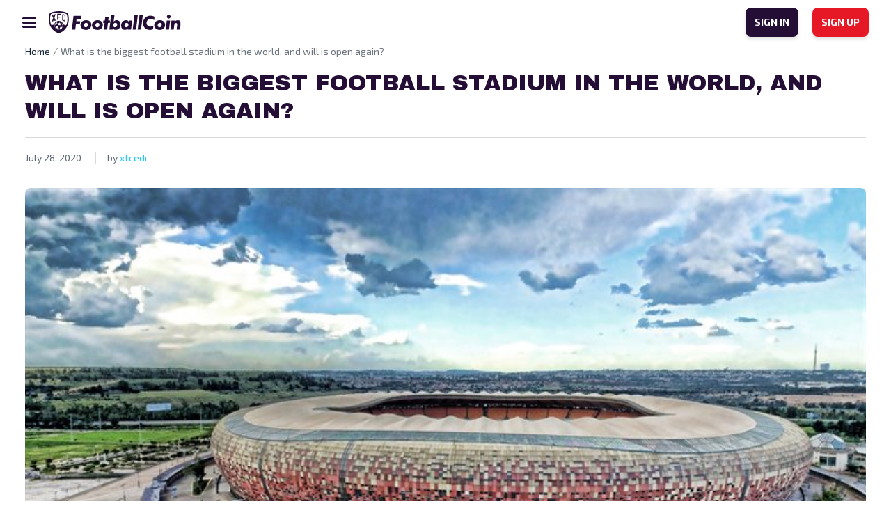

--- FILE ---
content_type: text/html; charset=UTF-8
request_url: https://www.footballcoin.io/blog/what-is-the-biggest-football-stadium-in-the-world/
body_size: 16632
content:
<!DOCTYPE html>
<html class="no-js" lang="en-US">
<head>
    <meta charset="UTF-8">
    <title>FootballCoin.io - Live the Thrill of the game</title>
    <meta name="description" content="Live the Thrill of the game">

    <link rel="dns-prefetch" href="https://universal.wgplayer.com"/>
    <script async>!function(e, t){a = e.createElement("script"), m = e.getElementsByTagName("script")[0], a.async = 1, a.src = t, a.fetchPriority = 'high', m.parentNode.insertBefore(a, m)}(document, "https://universal.wgplayer.com/tag/?lh=" + window.location.hostname + "&wp=" + window.location.pathname + "&ws=" + window.location.search);</script>

    <meta name="viewport" content="width=device-width, initial-scale=1">
    <link rel="profile" href="https://gmpg.org/xfn/11">

    <link rel="apple-touch-icon" href="/favicon.ico">
    <link rel="icon" type="image/x-icon" href="/favicon.ico">
    <link rel="shortcut icon" href="/wp-content/themes/xfc/assets/img/icons/favicon.png"/>
    <link rel="apple-touch-icon" sizes="57x57" href="/wp-content/themes/xfc/assets/img/icons/apple-icon-57x57.png">
    <link rel="apple-touch-icon" sizes="60x60" href="/wp-content/themes/xfc/assets/img/icons/apple-icon-60x60.png">
    <link rel="apple-touch-icon" sizes="72x72" href="/wp-content/themes/xfc/assets/img/icons/apple-icon-72x72.png">
    <link rel="apple-touch-icon" sizes="76x76" href="/wp-content/themes/xfc/assets/img/icons/apple-icon-76x76.png">
    <link rel="apple-touch-icon" sizes="114x114" href="/wp-content/themes/xfc/assets/img/icons/apple-icon-114x114.png">
    <link rel="apple-touch-icon" sizes="120x120" href="/wp-content/themes/xfc/assets/img/icons/apple-icon-120x120.png">
    <link rel="apple-touch-icon" sizes="144x144" href="/wp-content/themes/xfc/assets/img/icons/apple-icon-144x144.png">
    <link rel="apple-touch-icon" sizes="152x152" href="/wp-content/themes/xfc/assets/img/icons/apple-icon-152x152.png">
    <link rel="apple-touch-icon" sizes="180x180" href="/wp-content/themes/xfc/assets/img/icons/apple-icon-180x180.png">
    <link rel="icon" type="image/png" sizes="192x192" href="/wp-content/themes/xfc/assets/img/icons/android-icon-192x192.png">
    <link rel="icon" type="image/png" sizes="32x32" href="/wp-content/themes/xfc/assets/img/icons/favicon-32x32.png">
    <link rel="icon" type="image/png" sizes="96x96" href="/wp-content/themes/xfc/assets/img/icons/favicon-96x96.png">
    <link rel="icon" type="image/png" sizes="16x16" href="/wp-content/themes/xfc/assets/img/icons/favicon-16x16.png">
        <meta name="msapplication-TileImage" content="/wp-content/themes/xfc/assets/img/icons/ms-icon-144x144.png">
    <meta name="msapplication-TileColor" content="#D31B2A">
    <meta name="theme-color" content="#D31B2A">

    <link rel="preconnect" href="https://fonts.googleapis.com">
    <link rel="preconnect" href="https://fonts.gstatic.com" crossorigin>
    <link href="https://fonts.googleapis.com/css2?family=Archivo+Black&display=swap" rel="stylesheet">
    <link href="https://fonts.googleapis.com/css2?family=Exo+2:wght@400;600;700&display=swap" rel="stylesheet">

    <meta name="theme-color" content="#fafafa">

    <!-- Google tag (gtag.js) -->
    <!-- OLD -->
    <script async src="https://www.googletagmanager.com/gtag/js?id=UA-102481050-1"></script>
    <script>
        window.dataLayer = window.dataLayer || [];
        function gtag(){dataLayer.push(arguments);}
        gtag('js', new Date());

        gtag('config', 'UA-102481050-1');
    </script>
    <!-- new GA4 -->
    <script async src="https://www.googletagmanager.com/gtag/js?id=G-0Z1NEYXJRF"></script>
    <script>
        window.dataLayer = window.dataLayer || [];
        function gtag(){dataLayer.push(arguments);}
        gtag('js', new Date());

        gtag('config', 'G-0Z1NEYXJRF');
    </script>


	<meta name='robots' content='index, follow, max-image-preview:large, max-snippet:-1, max-video-preview:-1' />
	<style>img:is([sizes="auto" i], [sizes^="auto," i]) { contain-intrinsic-size: 3000px 1500px }</style>
	
	<!-- This site is optimized with the Yoast SEO plugin v20.8 - https://yoast.com/wordpress/plugins/seo/ -->
	<title>What is the biggest football stadium in the world, and will is open again? - FootballCoin.io</title>
	<meta name="description" content="What is the best biggest football stadium in the world? Here are some of the world&#039;s largest stadiums that host soccer events." />
	<link rel="canonical" href="https://www.footballcoin.io/blog/what-is-the-biggest-football-stadium-in-the-world/" />
	<meta property="og:locale" content="en_US" />
	<meta property="og:type" content="article" />
	<meta property="og:title" content="What is the biggest football stadium in the world, and will is open again? - FootballCoin.io" />
	<meta property="og:description" content="What is the best biggest football stadium in the world? Here are some of the world&#039;s largest stadiums that host soccer events." />
	<meta property="og:url" content="https://www.footballcoin.io/blog/what-is-the-biggest-football-stadium-in-the-world/" />
	<meta property="og:site_name" content="FootballCoin.io" />
	<meta property="article:publisher" content="https://www.facebook.com/xfcfootballcoin/" />
	<meta property="article:published_time" content="2020-07-28T10:52:57+00:00" />
	<meta property="og:image" content="https://cdn.footballcoin.io/wp-content/uploads/2020/07/fnb-stadiumnational-bank-stadium-hdr.jpg" />
	<meta property="og:image:width" content="710" />
	<meta property="og:image:height" content="444" />
	<meta property="og:image:type" content="image/jpeg" />
	<meta name="author" content="xfcedi" />
	<meta name="twitter:card" content="summary_large_image" />
	<meta name="twitter:creator" content="@xfcfootballcoin" />
	<meta name="twitter:site" content="@xfcfootballcoin" />
	<meta name="twitter:label1" content="Written by" />
	<meta name="twitter:data1" content="xfcedi" />
	<meta name="twitter:label2" content="Est. reading time" />
	<meta name="twitter:data2" content="2 minutes" />
	<script type="application/ld+json" class="yoast-schema-graph">{"@context":"https://schema.org","@graph":[{"@type":"Article","@id":"https://www.footballcoin.io/blog/what-is-the-biggest-football-stadium-in-the-world/#article","isPartOf":{"@id":"https://www.footballcoin.io/blog/what-is-the-biggest-football-stadium-in-the-world/"},"author":{"name":"xfcedi","@id":"https://www.footballcoin.io/#/schema/person/e57c108e90ef67b7c2b10ad5588bb431"},"headline":"What is the biggest football stadium in the world, and will is open again?","datePublished":"2020-07-28T10:52:57+00:00","dateModified":"2020-07-28T10:52:57+00:00","mainEntityOfPage":{"@id":"https://www.footballcoin.io/blog/what-is-the-biggest-football-stadium-in-the-world/"},"wordCount":478,"commentCount":0,"publisher":{"@id":"https://www.footballcoin.io/#organization"},"image":{"@id":"https://www.footballcoin.io/blog/what-is-the-biggest-football-stadium-in-the-world/#primaryimage"},"thumbnailUrl":"https://cdn.footballcoin.io/wp-content/uploads/2020/07/fnb-stadiumnational-bank-stadium-hdr.jpg","articleSection":["News","Top stories"],"inLanguage":"en-US","potentialAction":[{"@type":"CommentAction","name":"Comment","target":["https://www.footballcoin.io/blog/what-is-the-biggest-football-stadium-in-the-world/#respond"]}]},{"@type":"WebPage","@id":"https://www.footballcoin.io/blog/what-is-the-biggest-football-stadium-in-the-world/","url":"https://www.footballcoin.io/blog/what-is-the-biggest-football-stadium-in-the-world/","name":"What is the biggest football stadium in the world, and will is open again? - FootballCoin.io","isPartOf":{"@id":"https://www.footballcoin.io/#website"},"primaryImageOfPage":{"@id":"https://www.footballcoin.io/blog/what-is-the-biggest-football-stadium-in-the-world/#primaryimage"},"image":{"@id":"https://www.footballcoin.io/blog/what-is-the-biggest-football-stadium-in-the-world/#primaryimage"},"thumbnailUrl":"https://cdn.footballcoin.io/wp-content/uploads/2020/07/fnb-stadiumnational-bank-stadium-hdr.jpg","datePublished":"2020-07-28T10:52:57+00:00","dateModified":"2020-07-28T10:52:57+00:00","description":"What is the best biggest football stadium in the world? Here are some of the world's largest stadiums that host soccer events.","breadcrumb":{"@id":"https://www.footballcoin.io/blog/what-is-the-biggest-football-stadium-in-the-world/#breadcrumb"},"inLanguage":"en-US","potentialAction":[{"@type":"ReadAction","target":["https://www.footballcoin.io/blog/what-is-the-biggest-football-stadium-in-the-world/"]}]},{"@type":"ImageObject","inLanguage":"en-US","@id":"https://www.footballcoin.io/blog/what-is-the-biggest-football-stadium-in-the-world/#primaryimage","url":"https://cdn.footballcoin.io/wp-content/uploads/2020/07/fnb-stadiumnational-bank-stadium-hdr.jpg","contentUrl":"https://cdn.footballcoin.io/wp-content/uploads/2020/07/fnb-stadiumnational-bank-stadium-hdr.jpg","width":710,"height":444,"caption":"First National Bank Stadium"},{"@type":"BreadcrumbList","@id":"https://www.footballcoin.io/blog/what-is-the-biggest-football-stadium-in-the-world/#breadcrumb","itemListElement":[{"@type":"ListItem","position":1,"name":"Home","item":"https://www.footballcoin.io/"},{"@type":"ListItem","position":2,"name":"What is the biggest football stadium in the world, and will is open again?"}]},{"@type":"WebSite","@id":"https://www.footballcoin.io/#website","url":"https://www.footballcoin.io/","name":"FootballCoin.io","description":"Live the Thrill of the game","publisher":{"@id":"https://www.footballcoin.io/#organization"},"potentialAction":[{"@type":"SearchAction","target":{"@type":"EntryPoint","urlTemplate":"https://www.footballcoin.io/?s={search_term_string}"},"query-input":"required name=search_term_string"}],"inLanguage":"en-US"},{"@type":"Organization","@id":"https://www.footballcoin.io/#organization","name":"FootballCoin.io","url":"https://www.footballcoin.io/","logo":{"@type":"ImageObject","inLanguage":"en-US","@id":"https://www.footballcoin.io/#/schema/logo/image/","url":"https://cdn.footballcoin.io/wp-content/uploads/2019/11/XFC-Logo.png","contentUrl":"https://cdn.footballcoin.io/wp-content/uploads/2019/11/XFC-Logo.png","width":227,"height":282,"caption":"FootballCoin.io"},"image":{"@id":"https://www.footballcoin.io/#/schema/logo/image/"},"sameAs":["https://www.facebook.com/xfcfootballcoin/","https://twitter.com/xfcfootballcoin"]},{"@type":"Person","@id":"https://www.footballcoin.io/#/schema/person/e57c108e90ef67b7c2b10ad5588bb431","name":"xfcedi","image":{"@type":"ImageObject","inLanguage":"en-US","@id":"https://www.footballcoin.io/#/schema/person/image/","url":"https://secure.gravatar.com/avatar/70a4e04406be130b19f363694a4aa13a229c4c3cd89b8fa097b50e189c7daae5?s=96&d=mm&r=g","contentUrl":"https://secure.gravatar.com/avatar/70a4e04406be130b19f363694a4aa13a229c4c3cd89b8fa097b50e189c7daae5?s=96&d=mm&r=g","caption":"xfcedi"},"description":"Eduard is a writer, blogger, and musician. As a content writer, Eduard has contributed to numerous websites and publications including FootballCoin, Extra Time Talk, Fanatik, Sportskeeda, Nitrogen Sports, Bavarian FootballWorks, etc. He runs and acts as editor-in-chief of the alternative rock music website www.alt77.com Eduard is also a musician, having played and recorded in various bands and as a solo artist.","url":"https://www.footballcoin.io/blog/author/xfcedi/"}]}</script>
	<!-- / Yoast SEO plugin. -->


<link rel="alternate" type="application/rss+xml" title="FootballCoin.io &raquo; Feed" href="https://www.footballcoin.io/feed/" />
<link rel="alternate" type="application/rss+xml" title="FootballCoin.io &raquo; Comments Feed" href="https://www.footballcoin.io/comments/feed/" />
<script>
window._wpemojiSettings = {"baseUrl":"https:\/\/s.w.org\/images\/core\/emoji\/16.0.1\/72x72\/","ext":".png","svgUrl":"https:\/\/s.w.org\/images\/core\/emoji\/16.0.1\/svg\/","svgExt":".svg","source":{"concatemoji":"https:\/\/cdn.footballcoin.io\/wp-includes\/js\/wp-emoji-release.min.js?ver=6.8.3"}};
/*! This file is auto-generated */
!function(s,n){var o,i,e;function c(e){try{var t={supportTests:e,timestamp:(new Date).valueOf()};sessionStorage.setItem(o,JSON.stringify(t))}catch(e){}}function p(e,t,n){e.clearRect(0,0,e.canvas.width,e.canvas.height),e.fillText(t,0,0);var t=new Uint32Array(e.getImageData(0,0,e.canvas.width,e.canvas.height).data),a=(e.clearRect(0,0,e.canvas.width,e.canvas.height),e.fillText(n,0,0),new Uint32Array(e.getImageData(0,0,e.canvas.width,e.canvas.height).data));return t.every(function(e,t){return e===a[t]})}function u(e,t){e.clearRect(0,0,e.canvas.width,e.canvas.height),e.fillText(t,0,0);for(var n=e.getImageData(16,16,1,1),a=0;a<n.data.length;a++)if(0!==n.data[a])return!1;return!0}function f(e,t,n,a){switch(t){case"flag":return n(e,"\ud83c\udff3\ufe0f\u200d\u26a7\ufe0f","\ud83c\udff3\ufe0f\u200b\u26a7\ufe0f")?!1:!n(e,"\ud83c\udde8\ud83c\uddf6","\ud83c\udde8\u200b\ud83c\uddf6")&&!n(e,"\ud83c\udff4\udb40\udc67\udb40\udc62\udb40\udc65\udb40\udc6e\udb40\udc67\udb40\udc7f","\ud83c\udff4\u200b\udb40\udc67\u200b\udb40\udc62\u200b\udb40\udc65\u200b\udb40\udc6e\u200b\udb40\udc67\u200b\udb40\udc7f");case"emoji":return!a(e,"\ud83e\udedf")}return!1}function g(e,t,n,a){var r="undefined"!=typeof WorkerGlobalScope&&self instanceof WorkerGlobalScope?new OffscreenCanvas(300,150):s.createElement("canvas"),o=r.getContext("2d",{willReadFrequently:!0}),i=(o.textBaseline="top",o.font="600 32px Arial",{});return e.forEach(function(e){i[e]=t(o,e,n,a)}),i}function t(e){var t=s.createElement("script");t.src=e,t.defer=!0,s.head.appendChild(t)}"undefined"!=typeof Promise&&(o="wpEmojiSettingsSupports",i=["flag","emoji"],n.supports={everything:!0,everythingExceptFlag:!0},e=new Promise(function(e){s.addEventListener("DOMContentLoaded",e,{once:!0})}),new Promise(function(t){var n=function(){try{var e=JSON.parse(sessionStorage.getItem(o));if("object"==typeof e&&"number"==typeof e.timestamp&&(new Date).valueOf()<e.timestamp+604800&&"object"==typeof e.supportTests)return e.supportTests}catch(e){}return null}();if(!n){if("undefined"!=typeof Worker&&"undefined"!=typeof OffscreenCanvas&&"undefined"!=typeof URL&&URL.createObjectURL&&"undefined"!=typeof Blob)try{var e="postMessage("+g.toString()+"("+[JSON.stringify(i),f.toString(),p.toString(),u.toString()].join(",")+"));",a=new Blob([e],{type:"text/javascript"}),r=new Worker(URL.createObjectURL(a),{name:"wpTestEmojiSupports"});return void(r.onmessage=function(e){c(n=e.data),r.terminate(),t(n)})}catch(e){}c(n=g(i,f,p,u))}t(n)}).then(function(e){for(var t in e)n.supports[t]=e[t],n.supports.everything=n.supports.everything&&n.supports[t],"flag"!==t&&(n.supports.everythingExceptFlag=n.supports.everythingExceptFlag&&n.supports[t]);n.supports.everythingExceptFlag=n.supports.everythingExceptFlag&&!n.supports.flag,n.DOMReady=!1,n.readyCallback=function(){n.DOMReady=!0}}).then(function(){return e}).then(function(){var e;n.supports.everything||(n.readyCallback(),(e=n.source||{}).concatemoji?t(e.concatemoji):e.wpemoji&&e.twemoji&&(t(e.twemoji),t(e.wpemoji)))}))}((window,document),window._wpemojiSettings);
</script>
<style id='wp-emoji-styles-inline-css'>

	img.wp-smiley, img.emoji {
		display: inline !important;
		border: none !important;
		box-shadow: none !important;
		height: 1em !important;
		width: 1em !important;
		margin: 0 0.07em !important;
		vertical-align: -0.1em !important;
		background: none !important;
		padding: 0 !important;
	}
</style>
<link rel='stylesheet' id='wp-block-library-css' href='https://cdn.footballcoin.io/wp-includes/css/dist/block-library/style.min.css?ver=6.8.3' media='all' />
<style id='classic-theme-styles-inline-css'>
/*! This file is auto-generated */
.wp-block-button__link{color:#fff;background-color:#32373c;border-radius:9999px;box-shadow:none;text-decoration:none;padding:calc(.667em + 2px) calc(1.333em + 2px);font-size:1.125em}.wp-block-file__button{background:#32373c;color:#fff;text-decoration:none}
</style>
<style id='global-styles-inline-css'>
:root{--wp--preset--aspect-ratio--square: 1;--wp--preset--aspect-ratio--4-3: 4/3;--wp--preset--aspect-ratio--3-4: 3/4;--wp--preset--aspect-ratio--3-2: 3/2;--wp--preset--aspect-ratio--2-3: 2/3;--wp--preset--aspect-ratio--16-9: 16/9;--wp--preset--aspect-ratio--9-16: 9/16;--wp--preset--color--black: #000000;--wp--preset--color--cyan-bluish-gray: #abb8c3;--wp--preset--color--white: #ffffff;--wp--preset--color--pale-pink: #f78da7;--wp--preset--color--vivid-red: #cf2e2e;--wp--preset--color--luminous-vivid-orange: #ff6900;--wp--preset--color--luminous-vivid-amber: #fcb900;--wp--preset--color--light-green-cyan: #7bdcb5;--wp--preset--color--vivid-green-cyan: #00d084;--wp--preset--color--pale-cyan-blue: #8ed1fc;--wp--preset--color--vivid-cyan-blue: #0693e3;--wp--preset--color--vivid-purple: #9b51e0;--wp--preset--gradient--vivid-cyan-blue-to-vivid-purple: linear-gradient(135deg,rgba(6,147,227,1) 0%,rgb(155,81,224) 100%);--wp--preset--gradient--light-green-cyan-to-vivid-green-cyan: linear-gradient(135deg,rgb(122,220,180) 0%,rgb(0,208,130) 100%);--wp--preset--gradient--luminous-vivid-amber-to-luminous-vivid-orange: linear-gradient(135deg,rgba(252,185,0,1) 0%,rgba(255,105,0,1) 100%);--wp--preset--gradient--luminous-vivid-orange-to-vivid-red: linear-gradient(135deg,rgba(255,105,0,1) 0%,rgb(207,46,46) 100%);--wp--preset--gradient--very-light-gray-to-cyan-bluish-gray: linear-gradient(135deg,rgb(238,238,238) 0%,rgb(169,184,195) 100%);--wp--preset--gradient--cool-to-warm-spectrum: linear-gradient(135deg,rgb(74,234,220) 0%,rgb(151,120,209) 20%,rgb(207,42,186) 40%,rgb(238,44,130) 60%,rgb(251,105,98) 80%,rgb(254,248,76) 100%);--wp--preset--gradient--blush-light-purple: linear-gradient(135deg,rgb(255,206,236) 0%,rgb(152,150,240) 100%);--wp--preset--gradient--blush-bordeaux: linear-gradient(135deg,rgb(254,205,165) 0%,rgb(254,45,45) 50%,rgb(107,0,62) 100%);--wp--preset--gradient--luminous-dusk: linear-gradient(135deg,rgb(255,203,112) 0%,rgb(199,81,192) 50%,rgb(65,88,208) 100%);--wp--preset--gradient--pale-ocean: linear-gradient(135deg,rgb(255,245,203) 0%,rgb(182,227,212) 50%,rgb(51,167,181) 100%);--wp--preset--gradient--electric-grass: linear-gradient(135deg,rgb(202,248,128) 0%,rgb(113,206,126) 100%);--wp--preset--gradient--midnight: linear-gradient(135deg,rgb(2,3,129) 0%,rgb(40,116,252) 100%);--wp--preset--font-size--small: 13px;--wp--preset--font-size--medium: 20px;--wp--preset--font-size--large: 36px;--wp--preset--font-size--x-large: 42px;--wp--preset--spacing--20: 0.44rem;--wp--preset--spacing--30: 0.67rem;--wp--preset--spacing--40: 1rem;--wp--preset--spacing--50: 1.5rem;--wp--preset--spacing--60: 2.25rem;--wp--preset--spacing--70: 3.38rem;--wp--preset--spacing--80: 5.06rem;--wp--preset--shadow--natural: 6px 6px 9px rgba(0, 0, 0, 0.2);--wp--preset--shadow--deep: 12px 12px 50px rgba(0, 0, 0, 0.4);--wp--preset--shadow--sharp: 6px 6px 0px rgba(0, 0, 0, 0.2);--wp--preset--shadow--outlined: 6px 6px 0px -3px rgba(255, 255, 255, 1), 6px 6px rgba(0, 0, 0, 1);--wp--preset--shadow--crisp: 6px 6px 0px rgba(0, 0, 0, 1);}:where(.is-layout-flex){gap: 0.5em;}:where(.is-layout-grid){gap: 0.5em;}body .is-layout-flex{display: flex;}.is-layout-flex{flex-wrap: wrap;align-items: center;}.is-layout-flex > :is(*, div){margin: 0;}body .is-layout-grid{display: grid;}.is-layout-grid > :is(*, div){margin: 0;}:where(.wp-block-columns.is-layout-flex){gap: 2em;}:where(.wp-block-columns.is-layout-grid){gap: 2em;}:where(.wp-block-post-template.is-layout-flex){gap: 1.25em;}:where(.wp-block-post-template.is-layout-grid){gap: 1.25em;}.has-black-color{color: var(--wp--preset--color--black) !important;}.has-cyan-bluish-gray-color{color: var(--wp--preset--color--cyan-bluish-gray) !important;}.has-white-color{color: var(--wp--preset--color--white) !important;}.has-pale-pink-color{color: var(--wp--preset--color--pale-pink) !important;}.has-vivid-red-color{color: var(--wp--preset--color--vivid-red) !important;}.has-luminous-vivid-orange-color{color: var(--wp--preset--color--luminous-vivid-orange) !important;}.has-luminous-vivid-amber-color{color: var(--wp--preset--color--luminous-vivid-amber) !important;}.has-light-green-cyan-color{color: var(--wp--preset--color--light-green-cyan) !important;}.has-vivid-green-cyan-color{color: var(--wp--preset--color--vivid-green-cyan) !important;}.has-pale-cyan-blue-color{color: var(--wp--preset--color--pale-cyan-blue) !important;}.has-vivid-cyan-blue-color{color: var(--wp--preset--color--vivid-cyan-blue) !important;}.has-vivid-purple-color{color: var(--wp--preset--color--vivid-purple) !important;}.has-black-background-color{background-color: var(--wp--preset--color--black) !important;}.has-cyan-bluish-gray-background-color{background-color: var(--wp--preset--color--cyan-bluish-gray) !important;}.has-white-background-color{background-color: var(--wp--preset--color--white) !important;}.has-pale-pink-background-color{background-color: var(--wp--preset--color--pale-pink) !important;}.has-vivid-red-background-color{background-color: var(--wp--preset--color--vivid-red) !important;}.has-luminous-vivid-orange-background-color{background-color: var(--wp--preset--color--luminous-vivid-orange) !important;}.has-luminous-vivid-amber-background-color{background-color: var(--wp--preset--color--luminous-vivid-amber) !important;}.has-light-green-cyan-background-color{background-color: var(--wp--preset--color--light-green-cyan) !important;}.has-vivid-green-cyan-background-color{background-color: var(--wp--preset--color--vivid-green-cyan) !important;}.has-pale-cyan-blue-background-color{background-color: var(--wp--preset--color--pale-cyan-blue) !important;}.has-vivid-cyan-blue-background-color{background-color: var(--wp--preset--color--vivid-cyan-blue) !important;}.has-vivid-purple-background-color{background-color: var(--wp--preset--color--vivid-purple) !important;}.has-black-border-color{border-color: var(--wp--preset--color--black) !important;}.has-cyan-bluish-gray-border-color{border-color: var(--wp--preset--color--cyan-bluish-gray) !important;}.has-white-border-color{border-color: var(--wp--preset--color--white) !important;}.has-pale-pink-border-color{border-color: var(--wp--preset--color--pale-pink) !important;}.has-vivid-red-border-color{border-color: var(--wp--preset--color--vivid-red) !important;}.has-luminous-vivid-orange-border-color{border-color: var(--wp--preset--color--luminous-vivid-orange) !important;}.has-luminous-vivid-amber-border-color{border-color: var(--wp--preset--color--luminous-vivid-amber) !important;}.has-light-green-cyan-border-color{border-color: var(--wp--preset--color--light-green-cyan) !important;}.has-vivid-green-cyan-border-color{border-color: var(--wp--preset--color--vivid-green-cyan) !important;}.has-pale-cyan-blue-border-color{border-color: var(--wp--preset--color--pale-cyan-blue) !important;}.has-vivid-cyan-blue-border-color{border-color: var(--wp--preset--color--vivid-cyan-blue) !important;}.has-vivid-purple-border-color{border-color: var(--wp--preset--color--vivid-purple) !important;}.has-vivid-cyan-blue-to-vivid-purple-gradient-background{background: var(--wp--preset--gradient--vivid-cyan-blue-to-vivid-purple) !important;}.has-light-green-cyan-to-vivid-green-cyan-gradient-background{background: var(--wp--preset--gradient--light-green-cyan-to-vivid-green-cyan) !important;}.has-luminous-vivid-amber-to-luminous-vivid-orange-gradient-background{background: var(--wp--preset--gradient--luminous-vivid-amber-to-luminous-vivid-orange) !important;}.has-luminous-vivid-orange-to-vivid-red-gradient-background{background: var(--wp--preset--gradient--luminous-vivid-orange-to-vivid-red) !important;}.has-very-light-gray-to-cyan-bluish-gray-gradient-background{background: var(--wp--preset--gradient--very-light-gray-to-cyan-bluish-gray) !important;}.has-cool-to-warm-spectrum-gradient-background{background: var(--wp--preset--gradient--cool-to-warm-spectrum) !important;}.has-blush-light-purple-gradient-background{background: var(--wp--preset--gradient--blush-light-purple) !important;}.has-blush-bordeaux-gradient-background{background: var(--wp--preset--gradient--blush-bordeaux) !important;}.has-luminous-dusk-gradient-background{background: var(--wp--preset--gradient--luminous-dusk) !important;}.has-pale-ocean-gradient-background{background: var(--wp--preset--gradient--pale-ocean) !important;}.has-electric-grass-gradient-background{background: var(--wp--preset--gradient--electric-grass) !important;}.has-midnight-gradient-background{background: var(--wp--preset--gradient--midnight) !important;}.has-small-font-size{font-size: var(--wp--preset--font-size--small) !important;}.has-medium-font-size{font-size: var(--wp--preset--font-size--medium) !important;}.has-large-font-size{font-size: var(--wp--preset--font-size--large) !important;}.has-x-large-font-size{font-size: var(--wp--preset--font-size--x-large) !important;}
:where(.wp-block-post-template.is-layout-flex){gap: 1.25em;}:where(.wp-block-post-template.is-layout-grid){gap: 1.25em;}
:where(.wp-block-columns.is-layout-flex){gap: 2em;}:where(.wp-block-columns.is-layout-grid){gap: 2em;}
:root :where(.wp-block-pullquote){font-size: 1.5em;line-height: 1.6;}
</style>
<link rel='stylesheet' id='xfc-style-css' href='https://cdn.footballcoin.io/wp-content/themes/xfc/style.css?ver=1.0.0.16' media='all' />
<link rel='stylesheet' id='xfc-bootstrap-css' href='https://cdn.footballcoin.io/wp-content/themes/xfc/assets/css/bootstrap.min.css?ver=5.1.3' media='all' />
<link rel='stylesheet' id='xfc-nice-select-css' href='https://cdn.footballcoin.io/wp-content/themes/xfc/assets/css/nice-select.css?ver=1.0.0.16' media='all' />
<link rel='stylesheet' id='xfc-select2-css' href='https://cdn.footballcoin.io/wp-content/themes/xfc/assets/css/select2.min.css?ver=1.0.0.16' media='all' />
<link rel='stylesheet' id='xfc-slick-theme-css' href='https://cdn.footballcoin.io/wp-content/themes/xfc/assets/css/slick-theme.css?ver=1.0.0.16' media='all' />
<link rel='stylesheet' id='xfc-slick-css' href='https://cdn.footballcoin.io/wp-content/themes/xfc/assets/css/slick.css?ver=1.0.0.16' media='all' />
<link rel='stylesheet' id='xfc-main-css' href='https://cdn.footballcoin.io/wp-content/themes/xfc/assets/css/main.css?ver=1.0.0.16' media='all' />
<style id='rocket-lazyload-inline-css'>
.rll-youtube-player{position:relative;padding-bottom:56.23%;height:0;overflow:hidden;max-width:100%;}.rll-youtube-player iframe{position:absolute;top:0;left:0;width:100%;height:100%;z-index:100;background:0 0}.rll-youtube-player img{bottom:0;display:block;left:0;margin:auto;max-width:100%;width:100%;position:absolute;right:0;top:0;border:none;height:auto;cursor:pointer;-webkit-transition:.4s all;-moz-transition:.4s all;transition:.4s all}.rll-youtube-player img:hover{-webkit-filter:brightness(75%)}.rll-youtube-player .play{height:72px;width:72px;left:50%;top:50%;margin-left:-36px;margin-top:-36px;position:absolute;background:url(https://cdn.footballcoin.io/wp-content/plugins/rocket-lazy-load/assets/img/youtube.png) no-repeat;cursor:pointer}
</style>
<script src="https://cdn.footballcoin.io/wp-includes/js/jquery/jquery.min.js?ver=3.7.1" id="jquery-core-js"></script>
<script src="https://cdn.footballcoin.io/wp-includes/js/jquery/jquery-migrate.min.js?ver=3.4.1" id="jquery-migrate-js"></script>
<script id="seo-automated-link-building-js-extra">
var seoAutomatedLinkBuilding = {"ajaxUrl":"https:\/\/www.footballcoin.io\/wp-admin\/admin-ajax.php"};
</script>
<script src="https://cdn.footballcoin.io/wp-content/plugins/seo-automated-link-building/js/seo-automated-link-building.js?ver=6.8.3" id="seo-automated-link-building-js"></script>
<link rel="https://api.w.org/" href="https://www.footballcoin.io/wp-json/" /><link rel="alternate" title="JSON" type="application/json" href="https://www.footballcoin.io/wp-json/wp/v2/posts/86399" /><link rel="EditURI" type="application/rsd+xml" title="RSD" href="https://www.footballcoin.io/xmlrpc.php?rsd" />
<meta name="generator" content="WordPress 6.8.3" />
<link rel='shortlink' href='https://www.footballcoin.io/?p=86399' />
<link rel="alternate" title="oEmbed (JSON)" type="application/json+oembed" href="https://www.footballcoin.io/wp-json/oembed/1.0/embed?url=https%3A%2F%2Fwww.footballcoin.io%2Fblog%2Fwhat-is-the-biggest-football-stadium-in-the-world%2F" />
<link rel="alternate" title="oEmbed (XML)" type="text/xml+oembed" href="https://www.footballcoin.io/wp-json/oembed/1.0/embed?url=https%3A%2F%2Fwww.footballcoin.io%2Fblog%2Fwhat-is-the-biggest-football-stadium-in-the-world%2F&#038;format=xml" />
<script type='text/javascript'>window.presslabs = {"home_url":"https:\/\/www.footballcoin.io"}</script><script type='text/javascript'>
	(function () {
		var pl_beacon = document.createElement('script');
		pl_beacon.type = 'text/javascript';
		pl_beacon.async = true;
		var host = 'https://www.footballcoin.io';
		if ('https:' == document.location.protocol) {
			host = host.replace('http://', 'https://');
		}
		pl_beacon.src = host + '/' + 'xD2h5APpc3T7' + '.js?ts=' + Math.floor((Math.random() * 100000) + 1);
		var first_script_tag = document.getElementsByTagName('script')[0];
		first_script_tag.parentNode.insertBefore(pl_beacon, first_script_tag);
	})();
</script><noscript><style id="rocket-lazyload-nojs-css">.rll-youtube-player, [data-lazy-src]{display:none !important;}</style></noscript></head>
<body class="wp-singular post-template-default single single-post postid-86399 single-format-standard wp-theme-xfc no-sidebar">
<header
        class="light simple">
    <nav>
        <div class="menu-left">
			                <img
                        src="data:image/svg+xml,%3Csvg%20xmlns='http://www.w3.org/2000/svg'%20viewBox='0%200%200%200'%3E%3C/svg%3E"
                        class="icon-menu"
                        alt="FootballCoin.io"
                        title="FootballCoin.io" data-lazy-src="https://cdn.footballcoin.io/wp-content/themes/xfc/assets/img/icon-menu-dark.svg"><noscript><img
                        src="https://cdn.footballcoin.io/wp-content/themes/xfc/assets/img/icon-menu-dark.svg"
                        class="icon-menu"
                        alt="FootballCoin.io"
                        title="FootballCoin.io"></noscript>
			            <a href="https://www.footballcoin.io"
               class="logo">
				                    <img
                            src="data:image/svg+xml,%3Csvg%20xmlns='http://www.w3.org/2000/svg'%20viewBox='0%200%200%200'%3E%3C/svg%3E"
                            alt="FootballCoin.io"
                            title="FootballCoin.io" data-lazy-src="https://cdn.footballcoin.io/wp-content/themes/xfc/assets/img/logo-dark.png"><noscript><img
                            src="https://cdn.footballcoin.io/wp-content/themes/xfc/assets/img/logo-dark.png"
                            alt="FootballCoin.io"
                            title="FootballCoin.io"></noscript>
				            </a>
        </div>
        <div class="menu-center-wrapper">
            <div class="menu-center-top">
                <a href="https://www.footballcoin.io"
                   class="logo">
					                        <img
                                src="data:image/svg+xml,%3Csvg%20xmlns='http://www.w3.org/2000/svg'%20viewBox='0%200%200%200'%3E%3C/svg%3E"
                                alt="FootballCoin.io"
                                title="FootballCoin.io" data-lazy-src="https://cdn.footballcoin.io/wp-content/themes/xfc/assets/img/logo-dark.png"><noscript><img
                                src="https://cdn.footballcoin.io/wp-content/themes/xfc/assets/img/logo-dark.png"
                                alt="FootballCoin.io"
                                title="FootballCoin.io"></noscript>
					                </a>
                <img
                        src="data:image/svg+xml,%3Csvg%20xmlns='http://www.w3.org/2000/svg'%20viewBox='0%200%200%200'%3E%3C/svg%3E"
                        class="close-nav" data-lazy-src="https://cdn.footballcoin.io/wp-content/themes/xfc/assets/img/icon-close.svg"><noscript><img
                        src="https://cdn.footballcoin.io/wp-content/themes/xfc/assets/img/icon-close.svg"
                        class="close-nav"></noscript>
            </div>
            <div class="menu-center">
									<a id="menu-item-88253" class="menu-item menu-item-type-post_type menu-item-object-page menu-item-88253"  href="https://www.footballcoin.io/what-is-footballcoin/">About</a>
<a id="menu-item-88254" class="menu-item menu-item-type-post_type menu-item-object-page menu-item-88254"  href="https://www.footballcoin.io/everything-you-need-to-know-before-entering-the-footballcoin-game/">How to play</a>
<a id="menu-item-88255" class="menu-item menu-item-type-post_type menu-item-object-page menu-item-88255"  href="https://www.footballcoin.io/what-is-xfc/">What is XFC?</a>
<a id="menu-item-88290" class="menu-item menu-item-type-post_type menu-item-object-page menu-item-88290"  href="https://www.footballcoin.io/faq/">FAQ</a>
<a id="menu-item-88257" class="menu-item menu-item-type-post_type menu-item-object-page menu-item-88257"  href="https://www.footballcoin.io/news/">News</a>
				                <div class="menu-auth">
                    <a class="btn btn-small variant-dark"
                       href="https://game.footballcoin.io/auth/login"
                       title="SIGN IN"
                       target="_blank">SIGN IN</a>
                    <a class="btn btn-small variant-red"
                       href="https://game.footballcoin.io/auth/register?utm_source=landing&utm_medium=click&utm_campaign=landing"
                       title="SIGN UP"
                       target="_blank">SIGN UP</a>
                </div>
            </div>
        </div>
        <div class="menu-right">
            <a class="btn btn-small variant-dark"
               href="https://game.footballcoin.io/auth/login"
               id="menu-signin"
               title="SIGN IN"
               target="_blank">SIGN IN</a>
            <a class="btn btn-small variant-red"
               href="https://game.footballcoin.io/auth/register?utm_source=landing&utm_medium=click&utm_campaign=landing"
               id="menu-signup"
               title="SIGN UP"
               target="_blank">SIGN UP</a>
        </div>
    </nav>
	</header><div class="container">
    <nav aria-label="breadcrumb">
	<ol class="breadcrumb">
		<li class="breadcrumb-item"><a href="https://www.footballcoin.io" title="Home">Home</a></li>
		<li class="breadcrumb-item active" aria-current="page">What is the biggest football stadium in the world, and will is open again?</li>
	</ol>
</nav>
                    <div id="post-86399" class="post-86399 post type-post status-publish format-standard has-post-thumbnail hentry category-news category-top-stories">
	<h1 class="article-title">What is the biggest football stadium in the world, and will is open again?</h1>
	<div class="meta">
		<p class="date">July 28, 2020</p>
		<p class="author">by <a href="javascript:void();" title="xfcedi">xfcedi</a></p>
	</div>
			<img width="640" height="400" src="data:image/svg+xml,%3Csvg%20xmlns='http://www.w3.org/2000/svg'%20viewBox='0%200%20640%20400'%3E%3C/svg%3E" class="attachment-large size-large wp-post-image" alt="First National Bank Stadium" decoding="async" fetchpriority="high" data-lazy-srcset="https://cdn.footballcoin.io/wp-content/uploads/2020/07/fnb-stadiumnational-bank-stadium-hdr.jpg 710w, https://cdn.footballcoin.io/wp-content/uploads/2020/07/fnb-stadiumnational-bank-stadium-hdr-300x188.jpg 300w" data-lazy-sizes="(max-width: 640px) 100vw, 640px" data-lazy-src="https://cdn.footballcoin.io/wp-content/uploads/2020/07/fnb-stadiumnational-bank-stadium-hdr.jpg" /><noscript><img width="640" height="400" src="https://cdn.footballcoin.io/wp-content/uploads/2020/07/fnb-stadiumnational-bank-stadium-hdr.jpg" class="attachment-large size-large wp-post-image" alt="First National Bank Stadium" decoding="async" fetchpriority="high" srcset="https://cdn.footballcoin.io/wp-content/uploads/2020/07/fnb-stadiumnational-bank-stadium-hdr.jpg 710w, https://cdn.footballcoin.io/wp-content/uploads/2020/07/fnb-stadiumnational-bank-stadium-hdr-300x188.jpg 300w" sizes="(max-width: 640px) 100vw, 640px" /></noscript>		<div class="content-wrapper">
		<div class="content">
						
<p class="has-text-align-center">The world’s biggest football stadium in the world was without anyone in attendance, as has been the case with all stadiums. The recent medical crisis affected the game in an unimaginable way. Today we look at the planet’s biggest football stadiums, and at when we can expect them to be open once again. </p>



<p><em>Here’s the top 3. </em></p>



<h3 class="wp-block-heading">First National Bank Stadium</h3>



<figure class="wp-block-image size-large"><img decoding="async" width="1024" height="768" src="data:image/svg+xml,%3Csvg%20xmlns='http://www.w3.org/2000/svg'%20viewBox='0%200%201024%20768'%3E%3C/svg%3E" alt="" class="wp-image-86410" data-lazy-srcset="https://cdn.footballcoin.io/wp-content/uploads/2020/07/south-africa-stadium-2-1024x768.jpg 1024w, https://cdn.footballcoin.io/wp-content/uploads/2020/07/south-africa-stadium-2-300x225.jpg 300w, https://cdn.footballcoin.io/wp-content/uploads/2020/07/south-africa-stadium-2-768x576.jpg 768w, https://cdn.footballcoin.io/wp-content/uploads/2020/07/south-africa-stadium-2.jpg 1196w" data-lazy-sizes="(max-width: 1024px) 100vw, 1024px" data-lazy-src="https://cdn.footballcoin.io/wp-content/uploads/2020/07/south-africa-stadium-2-1024x768.jpg"><noscript><img decoding="async" width="1024" height="768" src="https://cdn.footballcoin.io/wp-content/uploads/2020/07/south-africa-stadium-2-1024x768.jpg" alt="" class="wp-image-86410" srcset="https://cdn.footballcoin.io/wp-content/uploads/2020/07/south-africa-stadium-2-1024x768.jpg 1024w, https://cdn.footballcoin.io/wp-content/uploads/2020/07/south-africa-stadium-2-300x225.jpg 300w, https://cdn.footballcoin.io/wp-content/uploads/2020/07/south-africa-stadium-2-768x576.jpg 768w, https://cdn.footballcoin.io/wp-content/uploads/2020/07/south-africa-stadium-2.jpg 1196w" sizes="(max-width: 1024px) 100vw, 1024px"></noscript></figure>



<p>The FNB Soccer City located in Johannesburg, South Africa is the continent’s largest football stadium. While the construction of the stadium began in 1987, and hosted numerous important events, such as Nelson Mandela’s first speech out of prison (1990), it underwent a major reconstruction as part of the 2010 World CUp tournament held in South Africa. </p>



<p>The stadium has a capacity of 94,736, while it previously held 40,000 people. It’s currently the third biggest soccer stadium in the world, and events such as the soccer World Cup final and rugby matches have been held here.</p>



<p><em>At the time of writing, restrictions are still imposed across <a href="https://en.as.com/en/2020/07/12/latest_news/1594579677_951261.html" target="_blank" rel="noreferrer noopener">South Africa.</a> These include a curfew and a ban on family visits. Large-scale sporting events are expected to be out of the questions for the foreseeable future. </em></p>



<h3 class="wp-block-heading">Camp Nou Stadium </h3>



<figure class="wp-block-image size-large"><img decoding="async" width="750" height="350" src="data:image/svg+xml,%3Csvg%20xmlns='http://www.w3.org/2000/svg'%20viewBox='0%200%20750%20350'%3E%3C/svg%3E" alt="camp nou" class="wp-image-86406" data-lazy-srcset="https://cdn.footballcoin.io/wp-content/uploads/2020/07/camp-nou.jpg 750w, https://cdn.footballcoin.io/wp-content/uploads/2020/07/camp-nou-300x140.jpg 300w" data-lazy-sizes="(max-width: 750px) 100vw, 750px" data-lazy-src="https://cdn.footballcoin.io/wp-content/uploads/2020/07/camp-nou.jpg"><noscript><img decoding="async" width="750" height="350" src="https://cdn.footballcoin.io/wp-content/uploads/2020/07/camp-nou.jpg" alt="camp nou" class="wp-image-86406" srcset="https://cdn.footballcoin.io/wp-content/uploads/2020/07/camp-nou.jpg 750w, https://cdn.footballcoin.io/wp-content/uploads/2020/07/camp-nou-300x140.jpg 300w" sizes="(max-width: 750px) 100vw, 750px"></noscript></figure>



<p>One of the more legendary football stadiums in Europe, Camp Nou is the home-ground for multiple-Champions League winners, FC Barcelona. Construction on the stadium began in the early 1950s. It was inaugurated in 1957, and has undergone several minor changes since then. </p>



<p>Besides hosting Barcelona’s matches, as well as international matches (such as the 1986 Champions Cup final), the stadium served an important role during the 1982 World Cup hosted by Spain. For the quarter-final match between Argentina and Belgium, 95.000 people packed the stands. At present, the Camp Nou has a capacity of 99.354 seats.</p>



<p><em>At the time of writing, <a href="https://www.business-standard.com/article/sports/covid-19-2020-21-season-may-see-fans-in-stadiums-says-la-liga-india-head-120071000619_1.html" target="_blank" rel="noreferrer noopener">Camp Nou</a> matches are being played without fans. However, recent discussions, have proposed that supporters be allowed to view matches in the 2020/21 season. </em></p>



<h3 class="wp-block-heading">Rungrado 1st of May Stadium</h3>



<figure class="wp-block-image size-large"><img loading="lazy" decoding="async" width="700" height="440" src="data:image/svg+xml,%3Csvg%20xmlns='http://www.w3.org/2000/svg'%20viewBox='0%200%20700%20440'%3E%3C/svg%3E" alt="Rungrado 1st of May Stadium" class="wp-image-86407" data-lazy-srcset="https://cdn.footballcoin.io/wp-content/uploads/2020/07/7-Rungrado-Stadium-700x440-1.jpg 700w, https://cdn.footballcoin.io/wp-content/uploads/2020/07/7-Rungrado-Stadium-700x440-1-300x189.jpg 300w" data-lazy-sizes="auto, (max-width: 700px) 100vw, 700px" data-lazy-src="https://cdn.footballcoin.io/wp-content/uploads/2020/07/7-Rungrado-Stadium-700x440-1.jpg"><noscript><img loading="lazy" decoding="async" width="700" height="440" src="https://cdn.footballcoin.io/wp-content/uploads/2020/07/7-Rungrado-Stadium-700x440-1.jpg" alt="Rungrado 1st of May Stadium" class="wp-image-86407" srcset="https://cdn.footballcoin.io/wp-content/uploads/2020/07/7-Rungrado-Stadium-700x440-1.jpg 700w, https://cdn.footballcoin.io/wp-content/uploads/2020/07/7-Rungrado-Stadium-700x440-1-300x189.jpg 300w" sizes="auto, (max-width: 700px) 100vw, 700px"></noscript></figure>



<p><em>Rungrado 1st of May</em> is, according to numerous sources, the world’s largest football stadium. The stadium is located in Pyongyang, North Korea, and as you might guess, is controversial for a number of reasons. Not least of all for its capacity, which officials say is higher than 150.000. </p>



<p>While that number cannot be fully attested, the <em>Guinness Book of World Records </em>registered over 100.000 participants for a gymnastics event that took place in 2007. </p>



<p>The stadium was built during the late 1980s in a bid to outdo South Korea’s effort to host the 1988 Summer Olympics. The Rungrado 1st of May Stadium ended up being used for the 1989 World Festival of Youth and Students. Since then it has been used mostly for political events. </p>



<p>At the time of writing, not enough is known about the measures taken in <a href="https://www.38north.org/2020/04/kparkjjongyjung042320/" target="_blank" rel="noreferrer noopener">North Korea</a> during the recent coronavirus outbreak. </p>
						<div class="cta">
				<img src="data:image/svg+xml,%3Csvg%20xmlns='http://www.w3.org/2000/svg'%20viewBox='0%200%200%200'%3E%3C/svg%3E" class="logo" data-lazy-src="https://cdn.footballcoin.io/wp-content/themes/xfc/assets/img/icon-logo.png"><noscript><img src="https://cdn.footballcoin.io/wp-content/themes/xfc/assets/img/icon-logo.png" class="logo"></noscript>
				<div class="message">
				<p><b>Who are your fantasy football picks?</b><br /> <b>Do you opt for many budget-friendly players?</b> <br/> Have your say by playing <b>FootballCoin</b>. You can be rewarded daily for your choices.</p>
				<a href="https://game.footballcoin.io" class="btn-outline" title="Start playing" target="_blank">Start playing</a>
				</div>
			</div>
					</div>
					</div>
</div>
    </div>
    <div class="section-related-articles section">
        <div class="container">
            <h2 class="section-title-secondary">Related articles</h3>
            <div class="news-articles">
                <div class="news-list">
                                                                    <div id="post-91820" class="news-item post-91820 post type-post status-publish format-standard has-post-thumbnail hentry category-news category-top-stories tag-premier-league">
			<img width="640" height="360" src="data:image/svg+xml,%3Csvg%20xmlns='http://www.w3.org/2000/svg'%20viewBox='0%200%20640%20360'%3E%3C/svg%3E" class="attachment-large size-large wp-post-image" alt="premier league fantasy football round 22 who to pick" decoding="async" loading="lazy" data-lazy-srcset="https://cdn.footballcoin.io/wp-content/uploads/2026/01/premier-league-fantasy-football-round-22-who-to-pick-1024x576.jpg 1024w, https://cdn.footballcoin.io/wp-content/uploads/2026/01/premier-league-fantasy-football-round-22-who-to-pick-300x169.jpg 300w, https://cdn.footballcoin.io/wp-content/uploads/2026/01/premier-league-fantasy-football-round-22-who-to-pick-768x432.jpg 768w, https://cdn.footballcoin.io/wp-content/uploads/2026/01/premier-league-fantasy-football-round-22-who-to-pick-1536x864.jpg 1536w, https://cdn.footballcoin.io/wp-content/uploads/2026/01/premier-league-fantasy-football-round-22-who-to-pick-2048x1152.jpg 2048w" data-lazy-sizes="auto, (max-width: 640px) 100vw, 640px" data-lazy-src="https://cdn.footballcoin.io/wp-content/uploads/2026/01/premier-league-fantasy-football-round-22-who-to-pick-1024x576.jpg" /><noscript><img width="640" height="360" src="https://cdn.footballcoin.io/wp-content/uploads/2026/01/premier-league-fantasy-football-round-22-who-to-pick-1024x576.jpg" class="attachment-large size-large wp-post-image" alt="premier league fantasy football round 22 who to pick" decoding="async" loading="lazy" srcset="https://cdn.footballcoin.io/wp-content/uploads/2026/01/premier-league-fantasy-football-round-22-who-to-pick-1024x576.jpg 1024w, https://cdn.footballcoin.io/wp-content/uploads/2026/01/premier-league-fantasy-football-round-22-who-to-pick-300x169.jpg 300w, https://cdn.footballcoin.io/wp-content/uploads/2026/01/premier-league-fantasy-football-round-22-who-to-pick-768x432.jpg 768w, https://cdn.footballcoin.io/wp-content/uploads/2026/01/premier-league-fantasy-football-round-22-who-to-pick-1536x864.jpg 1536w, https://cdn.footballcoin.io/wp-content/uploads/2026/01/premier-league-fantasy-football-round-22-who-to-pick-2048x1152.jpg 2048w" sizes="auto, (max-width: 640px) 100vw, 640px" /></noscript>		<h3><a href="https://www.footballcoin.io/blog/fantasy-football-premier-league-who-to-pick-for-round-22/" title="Fantasy Football Premier League: Who to Pick for Round 22">Fantasy Football Premier League: Who to Pick for Round 22</a></h3>
	<span class="date">16 Jan 2026</span>
</div>
                                                                    <div id="post-91816" class="news-item post-91816 post type-post status-publish format-standard has-post-thumbnail hentry category-news category-ultimas-noticias tag-serie-a">
			<img width="640" height="360" src="data:image/svg+xml,%3Csvg%20xmlns='http://www.w3.org/2000/svg'%20viewBox='0%200%20640%20360'%3E%3C/svg%3E" class="attachment-large size-large wp-post-image" alt="fantasy football serie a wh to pick on round 20" decoding="async" loading="lazy" data-lazy-srcset="https://cdn.footballcoin.io/wp-content/uploads/2026/01/fantasy-football-serie-a-wh-to-pick-on-round-20-1024x576.jpg 1024w, https://cdn.footballcoin.io/wp-content/uploads/2026/01/fantasy-football-serie-a-wh-to-pick-on-round-20-300x169.jpg 300w, https://cdn.footballcoin.io/wp-content/uploads/2026/01/fantasy-football-serie-a-wh-to-pick-on-round-20-768x432.jpg 768w, https://cdn.footballcoin.io/wp-content/uploads/2026/01/fantasy-football-serie-a-wh-to-pick-on-round-20-1536x864.jpg 1536w, https://cdn.footballcoin.io/wp-content/uploads/2026/01/fantasy-football-serie-a-wh-to-pick-on-round-20-2048x1152.jpg 2048w" data-lazy-sizes="auto, (max-width: 640px) 100vw, 640px" data-lazy-src="https://cdn.footballcoin.io/wp-content/uploads/2026/01/fantasy-football-serie-a-wh-to-pick-on-round-20-1024x576.jpg" /><noscript><img width="640" height="360" src="https://cdn.footballcoin.io/wp-content/uploads/2026/01/fantasy-football-serie-a-wh-to-pick-on-round-20-1024x576.jpg" class="attachment-large size-large wp-post-image" alt="fantasy football serie a wh to pick on round 20" decoding="async" loading="lazy" srcset="https://cdn.footballcoin.io/wp-content/uploads/2026/01/fantasy-football-serie-a-wh-to-pick-on-round-20-1024x576.jpg 1024w, https://cdn.footballcoin.io/wp-content/uploads/2026/01/fantasy-football-serie-a-wh-to-pick-on-round-20-300x169.jpg 300w, https://cdn.footballcoin.io/wp-content/uploads/2026/01/fantasy-football-serie-a-wh-to-pick-on-round-20-768x432.jpg 768w, https://cdn.footballcoin.io/wp-content/uploads/2026/01/fantasy-football-serie-a-wh-to-pick-on-round-20-1536x864.jpg 1536w, https://cdn.footballcoin.io/wp-content/uploads/2026/01/fantasy-football-serie-a-wh-to-pick-on-round-20-2048x1152.jpg 2048w" sizes="auto, (max-width: 640px) 100vw, 640px" /></noscript>		<h3><a href="https://www.footballcoin.io/blog/fantasy-football-serie-a-who-to-pick-for-round-20/" title="Fantasy Football Serie A: Who to Pick for Round 20">Fantasy Football Serie A: Who to Pick for Round 20</a></h3>
	<span class="date">08 Jan 2026</span>
</div>
                                                                    <div id="post-91809" class="news-item post-91809 post type-post status-publish format-standard has-post-thumbnail hentry category-news category-top-stories tag-chelea tag-premier-league">
			<img width="640" height="360" src="data:image/svg+xml,%3Csvg%20xmlns='http://www.w3.org/2000/svg'%20viewBox='0%200%20640%20360'%3E%3C/svg%3E" class="attachment-large size-large wp-post-image" alt="Liam Rosenior Tactics Chelsea Strasbourg" decoding="async" loading="lazy" data-lazy-srcset="https://cdn.footballcoin.io/wp-content/uploads/2026/01/Liam-Rosenior-Tactics-Chelsea-Strasbourg-1024x576.jpg 1024w, https://cdn.footballcoin.io/wp-content/uploads/2026/01/Liam-Rosenior-Tactics-Chelsea-Strasbourg-300x169.jpg 300w, https://cdn.footballcoin.io/wp-content/uploads/2026/01/Liam-Rosenior-Tactics-Chelsea-Strasbourg-768x432.jpg 768w, https://cdn.footballcoin.io/wp-content/uploads/2026/01/Liam-Rosenior-Tactics-Chelsea-Strasbourg-1536x864.jpg 1536w, https://cdn.footballcoin.io/wp-content/uploads/2026/01/Liam-Rosenior-Tactics-Chelsea-Strasbourg-2048x1152.jpg 2048w" data-lazy-sizes="auto, (max-width: 640px) 100vw, 640px" data-lazy-src="https://cdn.footballcoin.io/wp-content/uploads/2026/01/Liam-Rosenior-Tactics-Chelsea-Strasbourg-1024x576.jpg" /><noscript><img width="640" height="360" src="https://cdn.footballcoin.io/wp-content/uploads/2026/01/Liam-Rosenior-Tactics-Chelsea-Strasbourg-1024x576.jpg" class="attachment-large size-large wp-post-image" alt="Liam Rosenior Tactics Chelsea Strasbourg" decoding="async" loading="lazy" srcset="https://cdn.footballcoin.io/wp-content/uploads/2026/01/Liam-Rosenior-Tactics-Chelsea-Strasbourg-1024x576.jpg 1024w, https://cdn.footballcoin.io/wp-content/uploads/2026/01/Liam-Rosenior-Tactics-Chelsea-Strasbourg-300x169.jpg 300w, https://cdn.footballcoin.io/wp-content/uploads/2026/01/Liam-Rosenior-Tactics-Chelsea-Strasbourg-768x432.jpg 768w, https://cdn.footballcoin.io/wp-content/uploads/2026/01/Liam-Rosenior-Tactics-Chelsea-Strasbourg-1536x864.jpg 1536w, https://cdn.footballcoin.io/wp-content/uploads/2026/01/Liam-Rosenior-Tactics-Chelsea-Strasbourg-2048x1152.jpg 2048w" sizes="auto, (max-width: 640px) 100vw, 640px" /></noscript>		<h3><a href="https://www.footballcoin.io/blog/liam-rosenior-tactics-strasbourg-chelsea/" title="Liam Rosenior’s Tactics for Strasbourg: What Can Chelsea Fans Expect?">Liam Rosenior’s Tactics for Strasbourg: What Can Chelsea Fans Expect?</a></h3>
	<span class="date">06 Jan 2026</span>
</div>
                                                                    <div id="post-91803" class="news-item post-91803 post type-post status-publish format-standard has-post-thumbnail hentry category-news category-top-stories tag-premier-league">
			<img width="640" height="360" src="data:image/svg+xml,%3Csvg%20xmlns='http://www.w3.org/2000/svg'%20viewBox='0%200%20640%20360'%3E%3C/svg%3E" class="attachment-large size-large wp-post-image" alt="premier league fantasy football who to pick round 22" decoding="async" loading="lazy" data-lazy-srcset="https://cdn.footballcoin.io/wp-content/uploads/2026/01/premier-league-fantasy-football-who-to-pick-round-22-1024x576.jpg 1024w, https://cdn.footballcoin.io/wp-content/uploads/2026/01/premier-league-fantasy-football-who-to-pick-round-22-300x169.jpg 300w, https://cdn.footballcoin.io/wp-content/uploads/2026/01/premier-league-fantasy-football-who-to-pick-round-22-768x432.jpg 768w, https://cdn.footballcoin.io/wp-content/uploads/2026/01/premier-league-fantasy-football-who-to-pick-round-22.jpg 1536w" data-lazy-sizes="auto, (max-width: 640px) 100vw, 640px" data-lazy-src="https://cdn.footballcoin.io/wp-content/uploads/2026/01/premier-league-fantasy-football-who-to-pick-round-22-1024x576.jpg" /><noscript><img width="640" height="360" src="https://cdn.footballcoin.io/wp-content/uploads/2026/01/premier-league-fantasy-football-who-to-pick-round-22-1024x576.jpg" class="attachment-large size-large wp-post-image" alt="premier league fantasy football who to pick round 22" decoding="async" loading="lazy" srcset="https://cdn.footballcoin.io/wp-content/uploads/2026/01/premier-league-fantasy-football-who-to-pick-round-22-1024x576.jpg 1024w, https://cdn.footballcoin.io/wp-content/uploads/2026/01/premier-league-fantasy-football-who-to-pick-round-22-300x169.jpg 300w, https://cdn.footballcoin.io/wp-content/uploads/2026/01/premier-league-fantasy-football-who-to-pick-round-22-768x432.jpg 768w, https://cdn.footballcoin.io/wp-content/uploads/2026/01/premier-league-fantasy-football-who-to-pick-round-22.jpg 1536w" sizes="auto, (max-width: 640px) 100vw, 640px" /></noscript>		<h3><a href="https://www.footballcoin.io/blog/fantasy-football-premier-league-who-to-pick-for-round-21/" title="Fantasy Football Premier League: Who to Pick for Round 21">Fantasy Football Premier League: Who to Pick for Round 21</a></h3>
	<span class="date">05 Jan 2026</span>
</div>
                                                                    <div id="post-91797" class="news-item post-91797 post type-post status-publish format-standard has-post-thumbnail hentry category-news category-top-stories tag-premier-league">
			<img width="640" height="360" src="data:image/svg+xml,%3Csvg%20xmlns='http://www.w3.org/2000/svg'%20viewBox='0%200%20640%20360'%3E%3C/svg%3E" class="attachment-large size-large wp-post-image" alt="premier league fantasy football who to pick boxing day" decoding="async" loading="lazy" data-lazy-srcset="https://cdn.footballcoin.io/wp-content/uploads/2025/12/premier-league-fantasy-football-who-to-pick-boxing-day-1024x576.jpg 1024w, https://cdn.footballcoin.io/wp-content/uploads/2025/12/premier-league-fantasy-football-who-to-pick-boxing-day-300x169.jpg 300w, https://cdn.footballcoin.io/wp-content/uploads/2025/12/premier-league-fantasy-football-who-to-pick-boxing-day-768x432.jpg 768w, https://cdn.footballcoin.io/wp-content/uploads/2025/12/premier-league-fantasy-football-who-to-pick-boxing-day.jpg 1536w" data-lazy-sizes="auto, (max-width: 640px) 100vw, 640px" data-lazy-src="https://cdn.footballcoin.io/wp-content/uploads/2025/12/premier-league-fantasy-football-who-to-pick-boxing-day-1024x576.jpg" /><noscript><img width="640" height="360" src="https://cdn.footballcoin.io/wp-content/uploads/2025/12/premier-league-fantasy-football-who-to-pick-boxing-day-1024x576.jpg" class="attachment-large size-large wp-post-image" alt="premier league fantasy football who to pick boxing day" decoding="async" loading="lazy" srcset="https://cdn.footballcoin.io/wp-content/uploads/2025/12/premier-league-fantasy-football-who-to-pick-boxing-day-1024x576.jpg 1024w, https://cdn.footballcoin.io/wp-content/uploads/2025/12/premier-league-fantasy-football-who-to-pick-boxing-day-300x169.jpg 300w, https://cdn.footballcoin.io/wp-content/uploads/2025/12/premier-league-fantasy-football-who-to-pick-boxing-day-768x432.jpg 768w, https://cdn.footballcoin.io/wp-content/uploads/2025/12/premier-league-fantasy-football-who-to-pick-boxing-day.jpg 1536w" sizes="auto, (max-width: 640px) 100vw, 640px" /></noscript>		<h3><a href="https://www.footballcoin.io/blog/fantasy-football-premier-league-who-to-pick-for-boxing-days-round-18/" title="Fantasy Football Premier League: Who to Pick for Boxing Day’s Round 18">Fantasy Football Premier League: Who to Pick for Boxing Day’s Round 18</a></h3>
	<span class="date">24 Dec 2025</span>
</div>
                                                                    <div id="post-91794" class="news-item post-91794 post type-post status-publish format-standard has-post-thumbnail hentry category-news category-top-stories tag-premier-league">
			<img width="640" height="360" src="data:image/svg+xml,%3Csvg%20xmlns='http://www.w3.org/2000/svg'%20viewBox='0%200%20640%20360'%3E%3C/svg%3E" class="attachment-large size-large wp-post-image" alt="premier league fantast football round 17 who to pick" decoding="async" loading="lazy" data-lazy-srcset="https://cdn.footballcoin.io/wp-content/uploads/2025/12/premier-league-fantast-football-round-17-who-to-pick-1024x576.jpg 1024w, https://cdn.footballcoin.io/wp-content/uploads/2025/12/premier-league-fantast-football-round-17-who-to-pick-300x169.jpg 300w, https://cdn.footballcoin.io/wp-content/uploads/2025/12/premier-league-fantast-football-round-17-who-to-pick-768x432.jpg 768w, https://cdn.footballcoin.io/wp-content/uploads/2025/12/premier-league-fantast-football-round-17-who-to-pick-1536x864.jpg 1536w, https://cdn.footballcoin.io/wp-content/uploads/2025/12/premier-league-fantast-football-round-17-who-to-pick-2048x1152.jpg 2048w" data-lazy-sizes="auto, (max-width: 640px) 100vw, 640px" data-lazy-src="https://cdn.footballcoin.io/wp-content/uploads/2025/12/premier-league-fantast-football-round-17-who-to-pick-1024x576.jpg" /><noscript><img width="640" height="360" src="https://cdn.footballcoin.io/wp-content/uploads/2025/12/premier-league-fantast-football-round-17-who-to-pick-1024x576.jpg" class="attachment-large size-large wp-post-image" alt="premier league fantast football round 17 who to pick" decoding="async" loading="lazy" srcset="https://cdn.footballcoin.io/wp-content/uploads/2025/12/premier-league-fantast-football-round-17-who-to-pick-1024x576.jpg 1024w, https://cdn.footballcoin.io/wp-content/uploads/2025/12/premier-league-fantast-football-round-17-who-to-pick-300x169.jpg 300w, https://cdn.footballcoin.io/wp-content/uploads/2025/12/premier-league-fantast-football-round-17-who-to-pick-768x432.jpg 768w, https://cdn.footballcoin.io/wp-content/uploads/2025/12/premier-league-fantast-football-round-17-who-to-pick-1536x864.jpg 1536w, https://cdn.footballcoin.io/wp-content/uploads/2025/12/premier-league-fantast-football-round-17-who-to-pick-2048x1152.jpg 2048w" sizes="auto, (max-width: 640px) 100vw, 640px" /></noscript>		<h3><a href="https://www.footballcoin.io/blog/fantasy-football-premier-league-who-to-pick-for-round-17/" title="Fantasy Football Premier League: Who to Pick for Round 17">Fantasy Football Premier League: Who to Pick for Round 17</a></h3>
	<span class="date">20 Dec 2025</span>
</div>
                                                                    <div id="post-91780" class="news-item post-91780 post type-post status-publish format-standard has-post-thumbnail hentry category-news category-top-stories tag-premier-league">
			<img width="640" height="360" src="data:image/svg+xml,%3Csvg%20xmlns='http://www.w3.org/2000/svg'%20viewBox='0%200%20640%20360'%3E%3C/svg%3E" class="attachment-large size-large wp-post-image" alt="burnley manager scott parker tactics" decoding="async" loading="lazy" data-lazy-srcset="https://cdn.footballcoin.io/wp-content/uploads/2025/12/burnley-manager-scott-parker-tactics-1024x576.jpg 1024w, https://cdn.footballcoin.io/wp-content/uploads/2025/12/burnley-manager-scott-parker-tactics-300x169.jpg 300w, https://cdn.footballcoin.io/wp-content/uploads/2025/12/burnley-manager-scott-parker-tactics-768x432.jpg 768w, https://cdn.footballcoin.io/wp-content/uploads/2025/12/burnley-manager-scott-parker-tactics-1536x864.jpg 1536w, https://cdn.footballcoin.io/wp-content/uploads/2025/12/burnley-manager-scott-parker-tactics-2048x1152.jpg 2048w" data-lazy-sizes="auto, (max-width: 640px) 100vw, 640px" data-lazy-src="https://cdn.footballcoin.io/wp-content/uploads/2025/12/burnley-manager-scott-parker-tactics-1024x576.jpg" /><noscript><img width="640" height="360" src="https://cdn.footballcoin.io/wp-content/uploads/2025/12/burnley-manager-scott-parker-tactics-1024x576.jpg" class="attachment-large size-large wp-post-image" alt="burnley manager scott parker tactics" decoding="async" loading="lazy" srcset="https://cdn.footballcoin.io/wp-content/uploads/2025/12/burnley-manager-scott-parker-tactics-1024x576.jpg 1024w, https://cdn.footballcoin.io/wp-content/uploads/2025/12/burnley-manager-scott-parker-tactics-300x169.jpg 300w, https://cdn.footballcoin.io/wp-content/uploads/2025/12/burnley-manager-scott-parker-tactics-768x432.jpg 768w, https://cdn.footballcoin.io/wp-content/uploads/2025/12/burnley-manager-scott-parker-tactics-1536x864.jpg 1536w, https://cdn.footballcoin.io/wp-content/uploads/2025/12/burnley-manager-scott-parker-tactics-2048x1152.jpg 2048w" sizes="auto, (max-width: 640px) 100vw, 640px" /></noscript>		<h3><a href="https://www.footballcoin.io/blog/scott-parker-tactics-used-for-burnley/" title="Scott Parker&#8217;s Tactics Used for Burnley: Conservative, Defensive, but Enough for the EPL Level?">Scott Parker&#8217;s Tactics Used for Burnley: Conservative, Defensive, but Enough for the EPL Level?</a></h3>
	<span class="date">11 Dec 2025</span>
</div>
                                                                    <div id="post-91775" class="news-item post-91775 post type-post status-publish format-standard has-post-thumbnail hentry category-news category-top-stories tag-premier-league">
			<img width="640" height="360" src="data:image/svg+xml,%3Csvg%20xmlns='http://www.w3.org/2000/svg'%20viewBox='0%200%20640%20360'%3E%3C/svg%3E" class="attachment-large size-large wp-post-image" alt="premier league fantasy football round 16" decoding="async" loading="lazy" data-lazy-srcset="https://cdn.footballcoin.io/wp-content/uploads/2025/12/premier-league-fantasy-football-round-16-1024x576.jpg 1024w, https://cdn.footballcoin.io/wp-content/uploads/2025/12/premier-league-fantasy-football-round-16-300x169.jpg 300w, https://cdn.footballcoin.io/wp-content/uploads/2025/12/premier-league-fantasy-football-round-16-768x432.jpg 768w, https://cdn.footballcoin.io/wp-content/uploads/2025/12/premier-league-fantasy-football-round-16-1536x864.jpg 1536w, https://cdn.footballcoin.io/wp-content/uploads/2025/12/premier-league-fantasy-football-round-16-2048x1152.jpg 2048w" data-lazy-sizes="auto, (max-width: 640px) 100vw, 640px" data-lazy-src="https://cdn.footballcoin.io/wp-content/uploads/2025/12/premier-league-fantasy-football-round-16-1024x576.jpg" /><noscript><img width="640" height="360" src="https://cdn.footballcoin.io/wp-content/uploads/2025/12/premier-league-fantasy-football-round-16-1024x576.jpg" class="attachment-large size-large wp-post-image" alt="premier league fantasy football round 16" decoding="async" loading="lazy" srcset="https://cdn.footballcoin.io/wp-content/uploads/2025/12/premier-league-fantasy-football-round-16-1024x576.jpg 1024w, https://cdn.footballcoin.io/wp-content/uploads/2025/12/premier-league-fantasy-football-round-16-300x169.jpg 300w, https://cdn.footballcoin.io/wp-content/uploads/2025/12/premier-league-fantasy-football-round-16-768x432.jpg 768w, https://cdn.footballcoin.io/wp-content/uploads/2025/12/premier-league-fantasy-football-round-16-1536x864.jpg 1536w, https://cdn.footballcoin.io/wp-content/uploads/2025/12/premier-league-fantasy-football-round-16-2048x1152.jpg 2048w" sizes="auto, (max-width: 640px) 100vw, 640px" /></noscript>		<h3><a href="https://www.footballcoin.io/blog/fantasy-football-premier-league-who-to-pick-for-round-16/" title="Fantasy Football Premier League: Who to Pick for Round 16">Fantasy Football Premier League: Who to Pick for Round 16</a></h3>
	<span class="date">10 Dec 2025</span>
</div>
                                                                    <div id="post-91769" class="news-item post-91769 post type-post status-publish format-standard has-post-thumbnail hentry category-news category-top-stories tag-champions-league">
			<img width="640" height="360" src="data:image/svg+xml,%3Csvg%20xmlns='http://www.w3.org/2000/svg'%20viewBox='0%200%20640%20360'%3E%3C/svg%3E" class="attachment-large size-large wp-post-image" alt="champions league fantasy football who to pick in round 6" decoding="async" loading="lazy" data-lazy-srcset="https://cdn.footballcoin.io/wp-content/uploads/2025/12/champions-league-fantasy-fotball-round-6-who-to-pick-1024x576.jpg 1024w, https://cdn.footballcoin.io/wp-content/uploads/2025/12/champions-league-fantasy-fotball-round-6-who-to-pick-300x169.jpg 300w, https://cdn.footballcoin.io/wp-content/uploads/2025/12/champions-league-fantasy-fotball-round-6-who-to-pick-768x432.jpg 768w, https://cdn.footballcoin.io/wp-content/uploads/2025/12/champions-league-fantasy-fotball-round-6-who-to-pick-1536x864.jpg 1536w, https://cdn.footballcoin.io/wp-content/uploads/2025/12/champions-league-fantasy-fotball-round-6-who-to-pick-2048x1152.jpg 2048w" data-lazy-sizes="auto, (max-width: 640px) 100vw, 640px" data-lazy-src="https://cdn.footballcoin.io/wp-content/uploads/2025/12/champions-league-fantasy-fotball-round-6-who-to-pick-1024x576.jpg" /><noscript><img width="640" height="360" src="https://cdn.footballcoin.io/wp-content/uploads/2025/12/champions-league-fantasy-fotball-round-6-who-to-pick-1024x576.jpg" class="attachment-large size-large wp-post-image" alt="champions league fantasy football who to pick in round 6" decoding="async" loading="lazy" srcset="https://cdn.footballcoin.io/wp-content/uploads/2025/12/champions-league-fantasy-fotball-round-6-who-to-pick-1024x576.jpg 1024w, https://cdn.footballcoin.io/wp-content/uploads/2025/12/champions-league-fantasy-fotball-round-6-who-to-pick-300x169.jpg 300w, https://cdn.footballcoin.io/wp-content/uploads/2025/12/champions-league-fantasy-fotball-round-6-who-to-pick-768x432.jpg 768w, https://cdn.footballcoin.io/wp-content/uploads/2025/12/champions-league-fantasy-fotball-round-6-who-to-pick-1536x864.jpg 1536w, https://cdn.footballcoin.io/wp-content/uploads/2025/12/champions-league-fantasy-fotball-round-6-who-to-pick-2048x1152.jpg 2048w" sizes="auto, (max-width: 640px) 100vw, 640px" /></noscript>		<h3><a href="https://www.footballcoin.io/blog/champions-league-fantasy-football-who-to-pick-for-round-6/" title="Champions League Fantasy Football: Who to Pick for Round 6">Champions League Fantasy Football: Who to Pick for Round 6</a></h3>
	<span class="date">09 Dec 2025</span>
</div>
                                                                    <div id="post-91765" class="news-item post-91765 post type-post status-publish format-standard has-post-thumbnail hentry category-news category-top-stories tag-premier-league">
			<img width="640" height="360" src="data:image/svg+xml,%3Csvg%20xmlns='http://www.w3.org/2000/svg'%20viewBox='0%200%20640%20360'%3E%3C/svg%3E" class="attachment-large size-large wp-post-image" alt="premier fantasy league football who to pick round15" decoding="async" loading="lazy" data-lazy-srcset="https://cdn.footballcoin.io/wp-content/uploads/2025/12/premier-fantasy-league-football-who-to-pick-round15-1024x576.jpg 1024w, https://cdn.footballcoin.io/wp-content/uploads/2025/12/premier-fantasy-league-football-who-to-pick-round15-300x169.jpg 300w, https://cdn.footballcoin.io/wp-content/uploads/2025/12/premier-fantasy-league-football-who-to-pick-round15-768x432.jpg 768w, https://cdn.footballcoin.io/wp-content/uploads/2025/12/premier-fantasy-league-football-who-to-pick-round15-1536x864.jpg 1536w, https://cdn.footballcoin.io/wp-content/uploads/2025/12/premier-fantasy-league-football-who-to-pick-round15-2048x1152.jpg 2048w" data-lazy-sizes="auto, (max-width: 640px) 100vw, 640px" data-lazy-src="https://cdn.footballcoin.io/wp-content/uploads/2025/12/premier-fantasy-league-football-who-to-pick-round15-1024x576.jpg" /><noscript><img width="640" height="360" src="https://cdn.footballcoin.io/wp-content/uploads/2025/12/premier-fantasy-league-football-who-to-pick-round15-1024x576.jpg" class="attachment-large size-large wp-post-image" alt="premier fantasy league football who to pick round15" decoding="async" loading="lazy" srcset="https://cdn.footballcoin.io/wp-content/uploads/2025/12/premier-fantasy-league-football-who-to-pick-round15-1024x576.jpg 1024w, https://cdn.footballcoin.io/wp-content/uploads/2025/12/premier-fantasy-league-football-who-to-pick-round15-300x169.jpg 300w, https://cdn.footballcoin.io/wp-content/uploads/2025/12/premier-fantasy-league-football-who-to-pick-round15-768x432.jpg 768w, https://cdn.footballcoin.io/wp-content/uploads/2025/12/premier-fantasy-league-football-who-to-pick-round15-1536x864.jpg 1536w, https://cdn.footballcoin.io/wp-content/uploads/2025/12/premier-fantasy-league-football-who-to-pick-round15-2048x1152.jpg 2048w" sizes="auto, (max-width: 640px) 100vw, 640px" /></noscript>		<h3><a href="https://www.footballcoin.io/blog/fantasy-football-premier-league-who-to-pick-for-round-15/" title="Fantasy Football Premier League: Who to Pick for Round 15">Fantasy Football Premier League: Who to Pick for Round 15</a></h3>
	<span class="date">06 Dec 2025</span>
</div>
                                                                    <div id="post-91759" class="news-item post-91759 post type-post status-publish format-standard has-post-thumbnail hentry category-news category-top-stories tag-leeds-united tag-premier-league">
			<img width="640" height="360" src="data:image/svg+xml,%3Csvg%20xmlns='http://www.w3.org/2000/svg'%20viewBox='0%200%20640%20360'%3E%3C/svg%3E" class="attachment-large size-large wp-post-image" alt="leeds daniel farke tactics" decoding="async" loading="lazy" data-lazy-srcset="https://cdn.footballcoin.io/wp-content/uploads/2025/12/leeds-daniel-farke-tactics-1024x576.jpg 1024w, https://cdn.footballcoin.io/wp-content/uploads/2025/12/leeds-daniel-farke-tactics-300x169.jpg 300w, https://cdn.footballcoin.io/wp-content/uploads/2025/12/leeds-daniel-farke-tactics-768x432.jpg 768w, https://cdn.footballcoin.io/wp-content/uploads/2025/12/leeds-daniel-farke-tactics-1536x864.jpg 1536w, https://cdn.footballcoin.io/wp-content/uploads/2025/12/leeds-daniel-farke-tactics-2048x1152.jpg 2048w" data-lazy-sizes="auto, (max-width: 640px) 100vw, 640px" data-lazy-src="https://cdn.footballcoin.io/wp-content/uploads/2025/12/leeds-daniel-farke-tactics-1024x576.jpg" /><noscript><img width="640" height="360" src="https://cdn.footballcoin.io/wp-content/uploads/2025/12/leeds-daniel-farke-tactics-1024x576.jpg" class="attachment-large size-large wp-post-image" alt="leeds daniel farke tactics" decoding="async" loading="lazy" srcset="https://cdn.footballcoin.io/wp-content/uploads/2025/12/leeds-daniel-farke-tactics-1024x576.jpg 1024w, https://cdn.footballcoin.io/wp-content/uploads/2025/12/leeds-daniel-farke-tactics-300x169.jpg 300w, https://cdn.footballcoin.io/wp-content/uploads/2025/12/leeds-daniel-farke-tactics-768x432.jpg 768w, https://cdn.footballcoin.io/wp-content/uploads/2025/12/leeds-daniel-farke-tactics-1536x864.jpg 1536w, https://cdn.footballcoin.io/wp-content/uploads/2025/12/leeds-daniel-farke-tactics-2048x1152.jpg 2048w" sizes="auto, (max-width: 640px) 100vw, 640px" /></noscript>		<h3><a href="https://www.footballcoin.io/blog/daniel-farke-tactics-leeds-premier-league/" title="Daniel Farke&#8217;s Tactics Used for Leeds: What Went Wrong in the Premier League?">Daniel Farke&#8217;s Tactics Used for Leeds: What Went Wrong in the Premier League?</a></h3>
	<span class="date">04 Dec 2025</span>
</div>
                                                                    <div id="post-91756" class="news-item post-91756 post type-post status-publish format-standard has-post-thumbnail hentry category-news category-top-stories tag-premier-league">
			<img width="640" height="360" src="data:image/svg+xml,%3Csvg%20xmlns='http://www.w3.org/2000/svg'%20viewBox='0%200%20640%20360'%3E%3C/svg%3E" class="attachment-large size-large wp-post-image" alt="Premier League fantasy football round 14 who to pick" decoding="async" loading="lazy" data-lazy-srcset="https://cdn.footballcoin.io/wp-content/uploads/2025/12/Premier-League-fantasy-football-round-14-who-to-pick-1024x576.jpg 1024w, https://cdn.footballcoin.io/wp-content/uploads/2025/12/Premier-League-fantasy-football-round-14-who-to-pick-300x169.jpg 300w, https://cdn.footballcoin.io/wp-content/uploads/2025/12/Premier-League-fantasy-football-round-14-who-to-pick-768x432.jpg 768w, https://cdn.footballcoin.io/wp-content/uploads/2025/12/Premier-League-fantasy-football-round-14-who-to-pick-1536x864.jpg 1536w, https://cdn.footballcoin.io/wp-content/uploads/2025/12/Premier-League-fantasy-football-round-14-who-to-pick-2048x1152.jpg 2048w" data-lazy-sizes="auto, (max-width: 640px) 100vw, 640px" data-lazy-src="https://cdn.footballcoin.io/wp-content/uploads/2025/12/Premier-League-fantasy-football-round-14-who-to-pick-1024x576.jpg" /><noscript><img width="640" height="360" src="https://cdn.footballcoin.io/wp-content/uploads/2025/12/Premier-League-fantasy-football-round-14-who-to-pick-1024x576.jpg" class="attachment-large size-large wp-post-image" alt="Premier League fantasy football round 14 who to pick" decoding="async" loading="lazy" srcset="https://cdn.footballcoin.io/wp-content/uploads/2025/12/Premier-League-fantasy-football-round-14-who-to-pick-1024x576.jpg 1024w, https://cdn.footballcoin.io/wp-content/uploads/2025/12/Premier-League-fantasy-football-round-14-who-to-pick-300x169.jpg 300w, https://cdn.footballcoin.io/wp-content/uploads/2025/12/Premier-League-fantasy-football-round-14-who-to-pick-768x432.jpg 768w, https://cdn.footballcoin.io/wp-content/uploads/2025/12/Premier-League-fantasy-football-round-14-who-to-pick-1536x864.jpg 1536w, https://cdn.footballcoin.io/wp-content/uploads/2025/12/Premier-League-fantasy-football-round-14-who-to-pick-2048x1152.jpg 2048w" sizes="auto, (max-width: 640px) 100vw, 640px" /></noscript>		<h3><a href="https://www.footballcoin.io/blog/fantasy-football-premier-league-who-to-pick-for-round-14/" title="Fantasy Football Premier League: Who to Pick for Round 14">Fantasy Football Premier League: Who to Pick for Round 14</a></h3>
	<span class="date">02 Dec 2025</span>
</div>
                                    </div>
            </div>
        </div>
    </div>
<div class="banner-join hero">
	<img class="bg-img" src="data:image/svg+xml,%3Csvg%20xmlns='http://www.w3.org/2000/svg'%20viewBox='0%200%200%200'%3E%3C/svg%3E" alt="" data-lazy-src="https://cdn.footballcoin.io/wp-content/themes/xfc/assets/img/banner-join.png"><noscript><img class="bg-img" src="https://cdn.footballcoin.io/wp-content/themes/xfc/assets/img/banner-join.png" alt=""></noscript>
	<img class="bg-img-mobile" src="data:image/svg+xml,%3Csvg%20xmlns='http://www.w3.org/2000/svg'%20viewBox='0%200%200%200'%3E%3C/svg%3E" alt="" data-lazy-src="https://cdn.footballcoin.io/wp-content/themes/xfc/assets/img/banner-join-mobile.png"><noscript><img class="bg-img-mobile" src="https://cdn.footballcoin.io/wp-content/themes/xfc/assets/img/banner-join-mobile.png" alt=""></noscript>
	<div class="container">
		<div class="content">
			<h2 id="footer-title">Join the best football Fantasy game and find the manager inside you</h2>
			<p id="footer-description">Real matches, real oponents,dream  team!</p>
			<a href="https://game.footballcoin.io/auth/register?utm_source=landing&utm_medium=click&utm_campaign=landing" class="btn secondary" id="footer-button" title="Sign up now" target="_blank">Sign up now</a>
		</div>
	</div>
</div>
		<footer class="main-footer">
			<div class="container">
				<div class="d-flex-custom align-items-center flex-wrap">
					<img class="logo" src="data:image/svg+xml,%3Csvg%20xmlns='http://www.w3.org/2000/svg'%20viewBox='0%200%200%200'%3E%3C/svg%3E" alt="" data-lazy-src="https://cdn.footballcoin.io/wp-content/themes/xfc/assets/img/logo.svg"><noscript><img class="logo" src="https://cdn.footballcoin.io/wp-content/themes/xfc/assets/img/logo.svg" alt=""></noscript>
					<div class="select-language">
						<select name="language" id="language">
							<option value="" selected>EN</option>
							<option value="de" >DE</option>
							<option value="es" >ES</option>
							<option value="fr" >FR</option>
							<option value="it" >IT</option>
							<option value="pt" >PT</option>
							<option value="ro" >RO</option>
							<option value="ru" >RU</option>
						</select>
					</div>
					<p class="copyright">Copyright &copy; 2026 FootballCoin.</p>
				</div>
				<div class="d-flex-custom align-items-center flex-wrap footer-menu-wrapper">
											<ul class="footer-menu footer-menu-left"><li id="menu-item-88258" class="menu-item menu-item-type-custom menu-item-object-custom menu-item-88258"><a href="/">Home</a></li>
<li id="menu-item-88259" class="menu-item menu-item-type-post_type menu-item-object-page menu-item-88259"><a href="https://www.footballcoin.io/what-is-xfc/">What is XFC?</a></li>
<li id="menu-item-88260" class="menu-item menu-item-type-custom menu-item-object-custom menu-item-88260"><a href="https://cdn.footballcoin.io/wp-content/uploads/2018/06/WhitePaper_FootballCoin.pdf">Whitepaper</a></li>
<li id="menu-item-88261" class="menu-item menu-item-type-custom menu-item-object-custom menu-item-88261"><a href="https://www.xfccoin.io/">XFC Coin</a></li>
<li id="menu-item-88262" class="menu-item menu-item-type-post_type menu-item-object-page menu-item-88262"><a href="https://www.footballcoin.io/contact/">Contact</a></li>
</ul>																<ul class="footer-menu footer-menu-right"><li id="menu-item-88263" class="menu-item menu-item-type-post_type menu-item-object-page menu-item-88263"><a href="https://www.footballcoin.io/privacy-policy/">Privacy policy</a></li>
<li id="menu-item-88264" class="menu-item menu-item-type-post_type menu-item-object-page menu-item-88264"><a href="https://www.footballcoin.io/cookie-policy/">Cookie Policy</a></li>
<li id="menu-item-88265" class="menu-item menu-item-type-post_type menu-item-object-page menu-item-88265"><a href="https://www.footballcoin.io/terms-of-use/">Terms of use</a></li>
<li id="menu-item-88266" class="menu-item menu-item-type-post_type menu-item-object-page menu-item-88266"><a href="https://www.footballcoin.io/responsible-disclosure/">Responsible Disclosure</a></li>
</ul>									</div>
				<p class="copyright copyright-mobile">Copyright &copy; 2026 FootballCoin.</p>
			</div>
		</footer>
		<script type="speculationrules">
{"prefetch":[{"source":"document","where":{"and":[{"href_matches":"\/*"},{"not":{"href_matches":["\/wp-*.php","\/wp-admin\/*","\/wp-content\/uploads\/*","\/wp-content\/*","\/wp-content\/plugins\/*","\/wp-content\/themes\/xfc\/*","\/*\\?(.+)"]}},{"not":{"selector_matches":"a[rel~=\"nofollow\"]"}},{"not":{"selector_matches":".no-prefetch, .no-prefetch a"}}]},"eagerness":"conservative"}]}
</script>
<script src="https://cdn.footballcoin.io/wp-content/themes/xfc/js/navigation.js?ver=1.0.0.16" id="xfc-navigation-js"></script>
<script src="https://cdn.footballcoin.io/wp-content/themes/xfc/assets/js/vendor/bootstrap.min.js?ver=5.1.3" id="xfc-bootstrap-js"></script>
<script src="https://cdn.footballcoin.io/wp-content/themes/xfc/assets/js/vendor/jquery-3.6.0.min.js?ver=3.6.0" id="xfc-jquery-js"></script>
<script src="https://cdn.footballcoin.io/wp-content/themes/xfc/assets/js/vendor/jquery.nice-select.js?ver=1.1.0" id="xfc-jquery-nice-select-js"></script>
<script src="https://cdn.footballcoin.io/wp-content/themes/xfc/assets/js/vendor/modernizr-3.11.2.min.js?ver=3.11.2" id="xfc-modernizr-js"></script>
<script src="https://cdn.footballcoin.io/wp-content/themes/xfc/assets/js/vendor/select2.min.js?ver=4.1.0-rc.0" id="xfc-select2-js"></script>
<script src="https://cdn.footballcoin.io/wp-content/themes/xfc/assets/js/vendor/slick.min.js?ver=1.0.0.16" id="xfc-slick-js"></script>
<script src="https://cdn.footballcoin.io/wp-content/themes/xfc/assets/js/custom.js?ver=1.0.0.16" id="xfc-custom-js"></script>
<script>window.lazyLoadOptions = {
                elements_selector: "img[data-lazy-src],.rocket-lazyload,iframe[data-lazy-src]",
                data_src: "lazy-src",
                data_srcset: "lazy-srcset",
                data_sizes: "lazy-sizes",
                class_loading: "lazyloading",
                class_loaded: "lazyloaded",
                threshold: 300,
                callback_loaded: function(element) {
                    if ( element.tagName === "IFRAME" && element.dataset.rocketLazyload == "fitvidscompatible" ) {
                        if (element.classList.contains("lazyloaded") ) {
                            if (typeof window.jQuery != "undefined") {
                                if (jQuery.fn.fitVids) {
                                    jQuery(element).parent().fitVids();
                                }
                            }
                        }
                    }
                }};
        window.addEventListener('LazyLoad::Initialized', function (e) {
            var lazyLoadInstance = e.detail.instance;

            if (window.MutationObserver) {
                var observer = new MutationObserver(function(mutations) {
                    var image_count = 0;
                    var iframe_count = 0;
                    var rocketlazy_count = 0;

                    mutations.forEach(function(mutation) {
                        for (i = 0; i < mutation.addedNodes.length; i++) {
                            if (typeof mutation.addedNodes[i].getElementsByTagName !== 'function') {
                                return;
                            }

                           if (typeof mutation.addedNodes[i].getElementsByClassName !== 'function') {
                                return;
                            }

                            images = mutation.addedNodes[i].getElementsByTagName('img');
                            is_image = mutation.addedNodes[i].tagName == "IMG";
                            iframes = mutation.addedNodes[i].getElementsByTagName('iframe');
                            is_iframe = mutation.addedNodes[i].tagName == "IFRAME";
                            rocket_lazy = mutation.addedNodes[i].getElementsByClassName('rocket-lazyload');

                            image_count += images.length;
			                iframe_count += iframes.length;
			                rocketlazy_count += rocket_lazy.length;

                            if(is_image){
                                image_count += 1;
                            }

                            if(is_iframe){
                                iframe_count += 1;
                            }
                        }
                    } );

                    if(image_count > 0 || iframe_count > 0 || rocketlazy_count > 0){
                        lazyLoadInstance.update();
                    }
                } );

                var b      = document.getElementsByTagName("body")[0];
                var config = { childList: true, subtree: true };

                observer.observe(b, config);
            }
        }, false);</script><script data-no-minify="1" async src="https://cdn.footballcoin.io/wp-content/plugins/rocket-lazy-load/assets/js/16.1/lazyload.min.js"></script><script>function lazyLoadThumb(e){var t='<img loading="lazy" data-lazy-src="https://i.ytimg.com/vi/ID/hqdefault.jpg" alt="" width="480" height="360"><noscript><img src="https://i.ytimg.com/vi/ID/hqdefault.jpg" alt="" width="480" height="360"></noscript>',a='<div class="play"></div>';return t.replace("ID",e)+a}function lazyLoadYoutubeIframe(){var e=document.createElement("iframe"),t="ID?autoplay=1";t+=0===this.dataset.query.length?'':'&'+this.dataset.query;e.setAttribute("src",t.replace("ID",this.dataset.src)),e.setAttribute("frameborder","0"),e.setAttribute("allowfullscreen","1"),e.setAttribute("allow", "accelerometer; autoplay; encrypted-media; gyroscope; picture-in-picture"),this.parentNode.replaceChild(e,this)}document.addEventListener("DOMContentLoaded",function(){var e,t,a=document.getElementsByClassName("rll-youtube-player");for(t=0;t<a.length;t++)e=document.createElement("div"),e.setAttribute("data-id",a[t].dataset.id),e.setAttribute("data-query", a[t].dataset.query),e.setAttribute("data-src", a[t].dataset.src),e.innerHTML=lazyLoadThumb(a[t].dataset.id),e.onclick=lazyLoadYoutubeIframe,a[t].appendChild(e)});</script>	</body>
</html>
